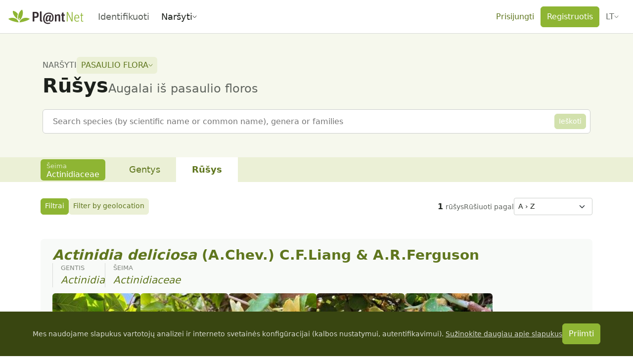

--- FILE ---
content_type: text/css; charset=utf-8
request_url: https://identify.plantnet.org/_nuxt/PnChip.CBLyNSOU.css
body_size: 225
content:
.pn-chip{--pn-chip-background:var(--component);--pn-chip-background-hover:var(--component-hover);--pn-chip-background-active:var(--component-active);--pn-chip-color:var(--text);align-items:center;background-color:var(--pn-chip-background);border-radius:6px;color:var(--pn-chip-color);display:inline-flex;font-size:.85rem;justify-content:center;padding:0 var(--s-2)}.pn-chip[data-variant=primary]{--pn-chip-background:var(--brand-solid);--pn-chip-background-hover:var(--brand-solid-hover);--pn-chip-background-active:var(--brand-solid-active);--pn-chip-color:#fff}.pn-chip[data-variant=danger]{--pn-chip-background:var(--danger-solid);--pn-chip-background-hover:var(--danger-solid-hover);--pn-chip-background-active:var(--danger-solid-active);--pn-chip-color:#fff}.pn-chip[data-variant=warning]{--pn-chip-background:var(--warning-solid);--pn-chip-background-hover:var(--warning-solid-hover);--pn-chip-background-active:var(--warning-solid-active);--pn-chip-color:var(--warning-text)}.pn-chip .btn{--bs-btn-padding-y:0;--bs-btn-padding-x:.125rem;--bs-btn-bg:transparent;--bs-btn-color:var(--pn-chip-color);--bs-btn-border-color:transparent;--bs-btn-hover-bg:var(--pn-chip-background-hover);--bs-btn-hover-color:var(--pn-chip-color);--bs-btn-hover-border-color:transparent;--bs-btn-active-bg:var(--pn-chip-background-active);--bs-btn-active-color:var(--pn-chip-color);--bs-btn-active-border-color:transparent}[dir=ltr] .pn-chip[data-removable=true]{padding-right:0}[dir=rtl] .pn-chip[data-removable=true]{padding-left:0}


--- FILE ---
content_type: text/javascript; charset=utf-8
request_url: https://identify.plantnet.org/_nuxt/BKSH_Ql_.js
body_size: 111
content:
import{a9 as t,W as o}from"./XcKVyxwn.js";const d=s=>{const a=t(s,"data.message",t(s,"message","Unexpected error")),e=t(s,"data.statusCode",t(s,"statusCode",500));return o({...s,statusCode:e,message:a})};export{d as c};
